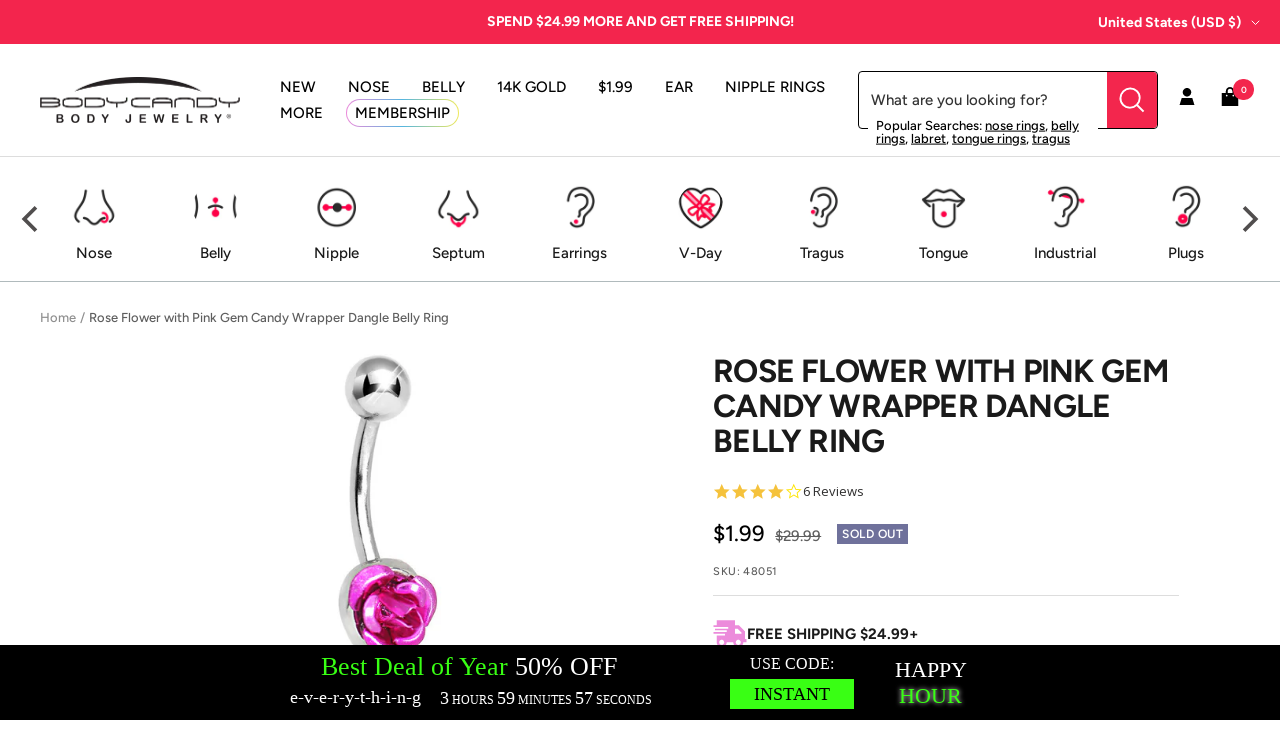

--- FILE ---
content_type: text/json
request_url: https://conf.config-security.com/model
body_size: 86
content:
{"title":"recommendation AI model (keras)","structure":"release_id=0x67:34:50:4d:31:2e:30:79:3e:44:51:4d:50:7b:3b:2c:2b:5c:41:55:7a:65:2d:4d:4f:61:32:53:59;keras;4kzhc7avlruw1ghl8apyq72xpbeuo6gnxy20jkf7g86q1wesldxavfy1pyqp8p2hfs90wczr","weights":"../weights/6734504d.h5","biases":"../biases/6734504d.h5"}

--- FILE ---
content_type: text/javascript; charset=utf-8
request_url: https://www.bodycandy.com/products/rose-with-pink-gem-candy-wrapper-dangle-belly-ring.js
body_size: 824
content:
{"id":8565168838,"title":"Rose Flower with Pink Gem Candy Wrapper Dangle Belly Ring","handle":"rose-with-pink-gem-candy-wrapper-dangle-belly-ring","description":"\u003ch5\u003eProduct Details\u003c\/h5\u003e\n\u003cp\u003eThis belly ring is for those with a sweet tooth. The barbell features a pink gem rose as the bottom ball, which dangles a pink three gem ensemble which makes up the shape of a piece of candy with twisting wrapper. Mounted rose belly ring candy charm gem b\u003c\/p\u003e\n\u003ch5\u003eSpecifications\u003c\/h5\u003e\n\u003cp\u003e14 Gauge (1.6mm), 7\/16\" (11mm), 316L Surgical Grade Stainless Steel, 5mm Ball\u003c\/p\u003e","published_at":"2016-09-14T08:17:00-04:00","created_at":"2016-09-14T08:17:48-04:00","vendor":"GBY","type":"BELLY RING Dangle","tags":["_search_ Ball Size: 5mm","_search_ Body Part: Navel","_search_ Color: pink","_search_ Gender: Female","_search_ Length Inches: 7\/16\" (11mm)","_search_ Material: 316L Surgical Grade Stainless Steel","_search_ Style: Dangle","_search_ Theme: Flowers","_search_ Theme: Gem\/Crystal","_search_ Thickness Gauge: 14 Gauge (1.6mm)","_search_Theme: Gem\/Crystal","Belly Button Piercing","BLACKOUT","category-sale-belly-ring","DISCONTINUED-Bin Pull","pricedrop1-2-9-2021","Promo-NO-Gold","YCRF__search_ ball size: 5mm"],"price":199,"price_min":199,"price_max":199,"available":false,"price_varies":false,"compare_at_price":2999,"compare_at_price_min":2999,"compare_at_price_max":2999,"compare_at_price_varies":false,"variants":[{"id":29329193030,"title":"Default Title","option1":"Default Title","option2":null,"option3":null,"sku":"48051","requires_shipping":true,"taxable":true,"featured_image":null,"available":false,"name":"Rose Flower with Pink Gem Candy Wrapper Dangle Belly Ring","public_title":null,"options":["Default Title"],"price":199,"weight":0,"compare_at_price":2999,"inventory_quantity":0,"inventory_management":"shopify","inventory_policy":"deny","barcode":null,"quantity_rule":{"min":1,"max":null,"increment":1},"quantity_price_breaks":[],"requires_selling_plan":false,"selling_plan_allocations":[]}],"images":["\/\/cdn.shopify.com\/s\/files\/1\/1259\/1581\/products\/48051_ec42ed5d-fec2-48a9-9a08-8cf0e28cc316.jpg?v=1762299503","\/\/cdn.shopify.com\/s\/files\/1\/1259\/1581\/products\/48051_e44a1294-f67e-4048-847d-684a7164bafd.jpg?v=1571440487"],"featured_image":"\/\/cdn.shopify.com\/s\/files\/1\/1259\/1581\/products\/48051_ec42ed5d-fec2-48a9-9a08-8cf0e28cc316.jpg?v=1762299503","options":[{"name":"Title","position":1,"values":["Default Title"]}],"url":"\/products\/rose-with-pink-gem-candy-wrapper-dangle-belly-ring","media":[{"alt":null,"id":71982645322,"position":1,"preview_image":{"aspect_ratio":1.0,"height":1000,"width":1000,"src":"https:\/\/cdn.shopify.com\/s\/files\/1\/1259\/1581\/products\/48051_ec42ed5d-fec2-48a9-9a08-8cf0e28cc316.jpg?v=1762299503"},"aspect_ratio":1.0,"height":1000,"media_type":"image","src":"https:\/\/cdn.shopify.com\/s\/files\/1\/1259\/1581\/products\/48051_ec42ed5d-fec2-48a9-9a08-8cf0e28cc316.jpg?v=1762299503","width":1000},{"alt":null,"id":71982678090,"position":2,"preview_image":{"aspect_ratio":1.0,"height":350,"width":350,"src":"https:\/\/cdn.shopify.com\/s\/files\/1\/1259\/1581\/products\/48051_e44a1294-f67e-4048-847d-684a7164bafd.jpg?v=1571440487"},"aspect_ratio":1.0,"height":350,"media_type":"image","src":"https:\/\/cdn.shopify.com\/s\/files\/1\/1259\/1581\/products\/48051_e44a1294-f67e-4048-847d-684a7164bafd.jpg?v=1571440487","width":350}],"requires_selling_plan":false,"selling_plan_groups":[]}

--- FILE ---
content_type: text/javascript; charset=utf-8
request_url: https://www.bodycandy.com/products/rose-with-pink-gem-candy-wrapper-dangle-belly-ring.js
body_size: 1228
content:
{"id":8565168838,"title":"Rose Flower with Pink Gem Candy Wrapper Dangle Belly Ring","handle":"rose-with-pink-gem-candy-wrapper-dangle-belly-ring","description":"\u003ch5\u003eProduct Details\u003c\/h5\u003e\n\u003cp\u003eThis belly ring is for those with a sweet tooth. The barbell features a pink gem rose as the bottom ball, which dangles a pink three gem ensemble which makes up the shape of a piece of candy with twisting wrapper. Mounted rose belly ring candy charm gem b\u003c\/p\u003e\n\u003ch5\u003eSpecifications\u003c\/h5\u003e\n\u003cp\u003e14 Gauge (1.6mm), 7\/16\" (11mm), 316L Surgical Grade Stainless Steel, 5mm Ball\u003c\/p\u003e","published_at":"2016-09-14T08:17:00-04:00","created_at":"2016-09-14T08:17:48-04:00","vendor":"GBY","type":"BELLY RING Dangle","tags":["_search_ Ball Size: 5mm","_search_ Body Part: Navel","_search_ Color: pink","_search_ Gender: Female","_search_ Length Inches: 7\/16\" (11mm)","_search_ Material: 316L Surgical Grade Stainless Steel","_search_ Style: Dangle","_search_ Theme: Flowers","_search_ Theme: Gem\/Crystal","_search_ Thickness Gauge: 14 Gauge (1.6mm)","_search_Theme: Gem\/Crystal","Belly Button Piercing","BLACKOUT","category-sale-belly-ring","DISCONTINUED-Bin Pull","pricedrop1-2-9-2021","Promo-NO-Gold","YCRF__search_ ball size: 5mm"],"price":199,"price_min":199,"price_max":199,"available":false,"price_varies":false,"compare_at_price":2999,"compare_at_price_min":2999,"compare_at_price_max":2999,"compare_at_price_varies":false,"variants":[{"id":29329193030,"title":"Default Title","option1":"Default Title","option2":null,"option3":null,"sku":"48051","requires_shipping":true,"taxable":true,"featured_image":null,"available":false,"name":"Rose Flower with Pink Gem Candy Wrapper Dangle Belly Ring","public_title":null,"options":["Default Title"],"price":199,"weight":0,"compare_at_price":2999,"inventory_quantity":0,"inventory_management":"shopify","inventory_policy":"deny","barcode":null,"quantity_rule":{"min":1,"max":null,"increment":1},"quantity_price_breaks":[],"requires_selling_plan":false,"selling_plan_allocations":[]}],"images":["\/\/cdn.shopify.com\/s\/files\/1\/1259\/1581\/products\/48051_ec42ed5d-fec2-48a9-9a08-8cf0e28cc316.jpg?v=1762299503","\/\/cdn.shopify.com\/s\/files\/1\/1259\/1581\/products\/48051_e44a1294-f67e-4048-847d-684a7164bafd.jpg?v=1571440487"],"featured_image":"\/\/cdn.shopify.com\/s\/files\/1\/1259\/1581\/products\/48051_ec42ed5d-fec2-48a9-9a08-8cf0e28cc316.jpg?v=1762299503","options":[{"name":"Title","position":1,"values":["Default Title"]}],"url":"\/products\/rose-with-pink-gem-candy-wrapper-dangle-belly-ring","media":[{"alt":null,"id":71982645322,"position":1,"preview_image":{"aspect_ratio":1.0,"height":1000,"width":1000,"src":"https:\/\/cdn.shopify.com\/s\/files\/1\/1259\/1581\/products\/48051_ec42ed5d-fec2-48a9-9a08-8cf0e28cc316.jpg?v=1762299503"},"aspect_ratio":1.0,"height":1000,"media_type":"image","src":"https:\/\/cdn.shopify.com\/s\/files\/1\/1259\/1581\/products\/48051_ec42ed5d-fec2-48a9-9a08-8cf0e28cc316.jpg?v=1762299503","width":1000},{"alt":null,"id":71982678090,"position":2,"preview_image":{"aspect_ratio":1.0,"height":350,"width":350,"src":"https:\/\/cdn.shopify.com\/s\/files\/1\/1259\/1581\/products\/48051_e44a1294-f67e-4048-847d-684a7164bafd.jpg?v=1571440487"},"aspect_ratio":1.0,"height":350,"media_type":"image","src":"https:\/\/cdn.shopify.com\/s\/files\/1\/1259\/1581\/products\/48051_e44a1294-f67e-4048-847d-684a7164bafd.jpg?v=1571440487","width":350}],"requires_selling_plan":false,"selling_plan_groups":[]}

--- FILE ---
content_type: application/javascript
request_url: https://api.lightboxcdn.com/z9gd/45592/www.bodycandy.com/jsonp/z?cb=1769081988728&dre=l&callback=jQuery364049114771125621637_1769081988692&_=1769081988693
body_size: 1011
content:
jQuery364049114771125621637_1769081988692({"dre":"l","success":true,"response":"[base64].[base64].UITsIAAe4J4BuuxOTxXd6BpNAZrPSggA7Lbs6caQgiQgR.kaeoBSKMLCAJLeEK81hVFAw.nFOLEgn4AlGsN4nh5iyu64IpEo23Q.BgOHdKoDjqAgCDVk4sCLOoEBcKgEHCPOjRyDIijCHIygIfObxAA"});